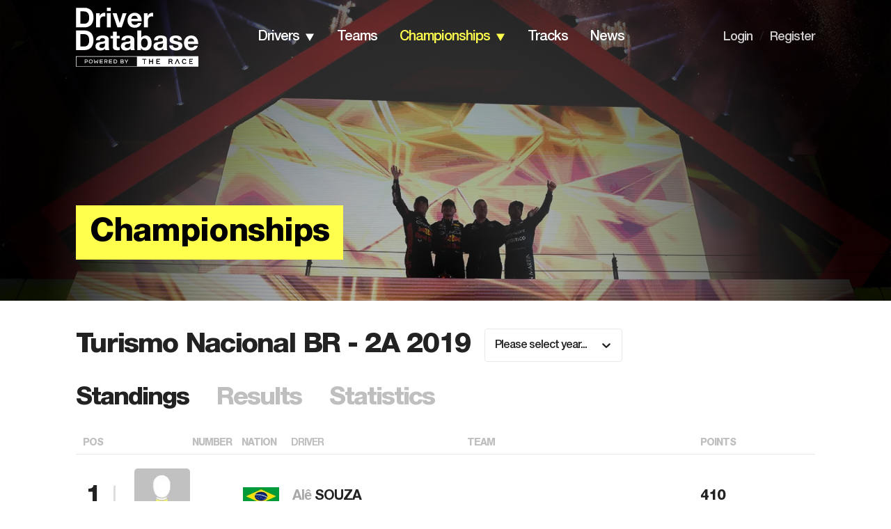

--- FILE ---
content_type: application/javascript; charset=utf-8
request_url: https://fundingchoicesmessages.google.com/f/AGSKWxUF8I4VhzWxRqJajFV17YBIPZjlEMdn3_iWhBznNKyBEw6RvY2DbpK4mFEuCzxjRKtWUhTmumIfVSgK4FdMgWrhYpccWt49QvkVnvVz8uwET0JAsID8qh_O1p165afs30YDAKtnK7NMwSpKpil9AOQXdgSKtY7pm-Te1Us20pj8J-Lp0yzDnr97rXpK/_-floorboard-ads//adsbytenmax./RivistaGoogleDFP./adsrotateheader./slider.ad.
body_size: -1291
content:
window['f1ff5c5e-31bd-46bf-afab-797ce7722c15'] = true;